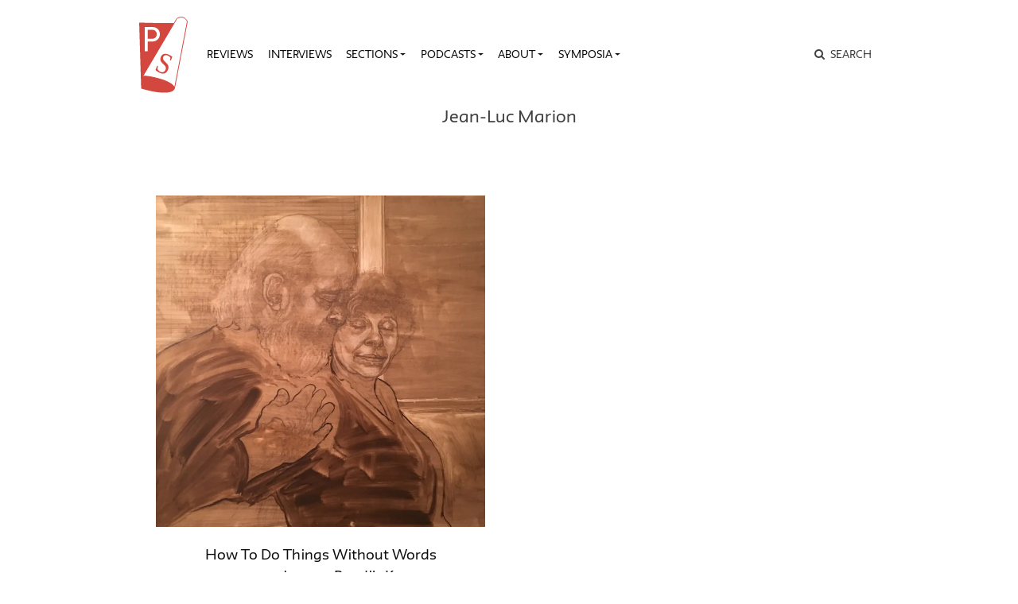

--- FILE ---
content_type: text/html; charset=UTF-8
request_url: https://publicseminar.org/names/jean-luc-marion/
body_size: 10916
content:

<!DOCTYPE html>
<html lang="en-US">
<head>
	<meta charset="UTF-8">
	<meta name="viewport" content="width=device-width,initial-scale=1,shrink-to-fit=no,user-scalable=no">
	<meta name="mobile-web-app-capable" content="yes">
	<meta name="apple-mobile-web-app-capable" content="yes">
	<meta name="apple-mobile-web-app-title" content="Public Seminar">
	<meta name="application-name" content="Public Seminar">
	
	<link rel="profile" href="http://gmpg.org/xfn/11">	
	<link rel="stylesheet" href="https://fonts.newschool.edu/fonts/fonts.css">

	<link rel="apple-touch-icon" sizes="180x180" href="/wp-content/themes/publicseminar/img/favicons/apple-touch-icon.png?v=GvmpA7dpxL">
	<link rel="icon" type="image/png" sizes="32x32" href="/wp-content/themes/publicseminar/img/favicons/favicon-32x32.png?v=GvmpA7dpxL">
	<link rel="icon" type="image/png" sizes="16x16" href="/wp-content/themes/publicseminar/img/favicons/favicon-16x16.png?v=GvmpA7dpxL">
	<link rel="manifest" href="/wp-content/themes/publicseminar/img/favicons/site.webmanifest?v=GvmpA7dpxL2">
	<link rel="mask-icon" href="/wp-content/themes/publicseminar/img/favicons/safari-pinned-tab.svg?v=GvmpA7dpxL" color="#e64c46">
	<link rel="shortcut icon" href="/wp-content/themes/publicseminar/img/favicons/favicon.ico?v=GvmpA7dpxL">	
	
	<meta name="msapplication-config" content="/wp-content/themes/publicseminar/img/favicons/browserconfig.xml?v=GvmpA7dpxL2">
	
	<meta name='robots' content='noindex, follow' />

	<!-- This site is optimized with the Yoast SEO plugin v26.6 - https://yoast.com/wordpress/plugins/seo/ -->
	<title>Jean-Luc Marion Archives - Public Seminar</title>
	<meta property="og:locale" content="en_US" />
	<meta property="og:type" content="article" />
	<meta property="og:title" content="Jean-Luc Marion Archives - Public Seminar" />
	<meta property="og:url" content="https://publicseminar.org/names/jean-luc-marion/" />
	<meta property="og:site_name" content="Public Seminar" />
	<meta property="og:image" content="https://i0.wp.com/publicseminar.org/wp-content/uploads/2019/05/public_seminar_preview_960x540.png?fit=960%2C540&ssl=1" />
	<meta property="og:image:width" content="960" />
	<meta property="og:image:height" content="540" />
	<meta property="og:image:type" content="image/png" />
	<meta name="twitter:card" content="summary_large_image" />
	<meta name="twitter:site" content="@PublicSeminar" />
	<script type="application/ld+json" class="yoast-schema-graph">{"@context":"https://schema.org","@graph":[{"@type":"CollectionPage","@id":"https://publicseminar.org/names/jean-luc-marion/","url":"https://publicseminar.org/names/jean-luc-marion/","name":"Jean-Luc Marion Archives - Public Seminar","isPartOf":{"@id":"https://publicseminar.org/#website"},"primaryImageOfPage":{"@id":"https://publicseminar.org/names/jean-luc-marion/#primaryimage"},"image":{"@id":"https://publicseminar.org/names/jean-luc-marion/#primaryimage"},"thumbnailUrl":"https://i0.wp.com/publicseminar.org/wp-content/uploads/2018/06/IMG_6258.jpg?fit=4032%2C3024&ssl=1","inLanguage":"en-US"},{"@type":"ImageObject","inLanguage":"en-US","@id":"https://publicseminar.org/names/jean-luc-marion/#primaryimage","url":"https://i0.wp.com/publicseminar.org/wp-content/uploads/2018/06/IMG_6258.jpg?fit=4032%2C3024&ssl=1","contentUrl":"https://i0.wp.com/publicseminar.org/wp-content/uploads/2018/06/IMG_6258.jpg?fit=4032%2C3024&ssl=1","width":4032,"height":3024,"caption":"Dave & Esther, unfinished work in progress, by Misty Morrison, 2018"},{"@type":"WebSite","@id":"https://publicseminar.org/#website","url":"https://publicseminar.org/","name":"Public Seminar","description":"A global intellectual commons","potentialAction":[{"@type":"SearchAction","target":{"@type":"EntryPoint","urlTemplate":"https://publicseminar.org/?s={search_term_string}"},"query-input":{"@type":"PropertyValueSpecification","valueRequired":true,"valueName":"search_term_string"}}],"inLanguage":"en-US"}]}</script>
	<!-- / Yoast SEO plugin. -->


<link rel='dns-prefetch' href='//www.googletagmanager.com' />
<link rel='dns-prefetch' href='//stats.wp.com' />
<link rel='dns-prefetch' href='//jetpack.wordpress.com' />
<link rel='dns-prefetch' href='//s0.wp.com' />
<link rel='dns-prefetch' href='//public-api.wordpress.com' />
<link rel='dns-prefetch' href='//0.gravatar.com' />
<link rel='dns-prefetch' href='//1.gravatar.com' />
<link rel='dns-prefetch' href='//2.gravatar.com' />
<link rel='dns-prefetch' href='//widgets.wp.com' />
<link rel='preconnect' href='//c0.wp.com' />
<link rel='preconnect' href='//i0.wp.com' />
<style id='wp-img-auto-sizes-contain-inline-css' type='text/css'>
img:is([sizes=auto i],[sizes^="auto," i]){contain-intrinsic-size:3000px 1500px}
/*# sourceURL=wp-img-auto-sizes-contain-inline-css */
</style>
<style id='wp-emoji-styles-inline-css' type='text/css'>

	img.wp-smiley, img.emoji {
		display: inline !important;
		border: none !important;
		box-shadow: none !important;
		height: 1em !important;
		width: 1em !important;
		margin: 0 0.07em !important;
		vertical-align: -0.1em !important;
		background: none !important;
		padding: 0 !important;
	}
/*# sourceURL=wp-emoji-styles-inline-css */
</style>
<style id='wp-block-library-inline-css' type='text/css'>
:root{--wp-block-synced-color:#7a00df;--wp-block-synced-color--rgb:122,0,223;--wp-bound-block-color:var(--wp-block-synced-color);--wp-editor-canvas-background:#ddd;--wp-admin-theme-color:#007cba;--wp-admin-theme-color--rgb:0,124,186;--wp-admin-theme-color-darker-10:#006ba1;--wp-admin-theme-color-darker-10--rgb:0,107,160.5;--wp-admin-theme-color-darker-20:#005a87;--wp-admin-theme-color-darker-20--rgb:0,90,135;--wp-admin-border-width-focus:2px}@media (min-resolution:192dpi){:root{--wp-admin-border-width-focus:1.5px}}.wp-element-button{cursor:pointer}:root .has-very-light-gray-background-color{background-color:#eee}:root .has-very-dark-gray-background-color{background-color:#313131}:root .has-very-light-gray-color{color:#eee}:root .has-very-dark-gray-color{color:#313131}:root .has-vivid-green-cyan-to-vivid-cyan-blue-gradient-background{background:linear-gradient(135deg,#00d084,#0693e3)}:root .has-purple-crush-gradient-background{background:linear-gradient(135deg,#34e2e4,#4721fb 50%,#ab1dfe)}:root .has-hazy-dawn-gradient-background{background:linear-gradient(135deg,#faaca8,#dad0ec)}:root .has-subdued-olive-gradient-background{background:linear-gradient(135deg,#fafae1,#67a671)}:root .has-atomic-cream-gradient-background{background:linear-gradient(135deg,#fdd79a,#004a59)}:root .has-nightshade-gradient-background{background:linear-gradient(135deg,#330968,#31cdcf)}:root .has-midnight-gradient-background{background:linear-gradient(135deg,#020381,#2874fc)}:root{--wp--preset--font-size--normal:16px;--wp--preset--font-size--huge:42px}.has-regular-font-size{font-size:1em}.has-larger-font-size{font-size:2.625em}.has-normal-font-size{font-size:var(--wp--preset--font-size--normal)}.has-huge-font-size{font-size:var(--wp--preset--font-size--huge)}.has-text-align-center{text-align:center}.has-text-align-left{text-align:left}.has-text-align-right{text-align:right}.has-fit-text{white-space:nowrap!important}#end-resizable-editor-section{display:none}.aligncenter{clear:both}.items-justified-left{justify-content:flex-start}.items-justified-center{justify-content:center}.items-justified-right{justify-content:flex-end}.items-justified-space-between{justify-content:space-between}.screen-reader-text{border:0;clip-path:inset(50%);height:1px;margin:-1px;overflow:hidden;padding:0;position:absolute;width:1px;word-wrap:normal!important}.screen-reader-text:focus{background-color:#ddd;clip-path:none;color:#444;display:block;font-size:1em;height:auto;left:5px;line-height:normal;padding:15px 23px 14px;text-decoration:none;top:5px;width:auto;z-index:100000}html :where(.has-border-color){border-style:solid}html :where([style*=border-top-color]){border-top-style:solid}html :where([style*=border-right-color]){border-right-style:solid}html :where([style*=border-bottom-color]){border-bottom-style:solid}html :where([style*=border-left-color]){border-left-style:solid}html :where([style*=border-width]){border-style:solid}html :where([style*=border-top-width]){border-top-style:solid}html :where([style*=border-right-width]){border-right-style:solid}html :where([style*=border-bottom-width]){border-bottom-style:solid}html :where([style*=border-left-width]){border-left-style:solid}html :where(img[class*=wp-image-]){height:auto;max-width:100%}:where(figure){margin:0 0 1em}html :where(.is-position-sticky){--wp-admin--admin-bar--position-offset:var(--wp-admin--admin-bar--height,0px)}@media screen and (max-width:600px){html :where(.is-position-sticky){--wp-admin--admin-bar--position-offset:0px}}

/*# sourceURL=wp-block-library-inline-css */
</style><style id='global-styles-inline-css' type='text/css'>
:root{--wp--preset--aspect-ratio--square: 1;--wp--preset--aspect-ratio--4-3: 4/3;--wp--preset--aspect-ratio--3-4: 3/4;--wp--preset--aspect-ratio--3-2: 3/2;--wp--preset--aspect-ratio--2-3: 2/3;--wp--preset--aspect-ratio--16-9: 16/9;--wp--preset--aspect-ratio--9-16: 9/16;--wp--preset--color--black: #000000;--wp--preset--color--cyan-bluish-gray: #abb8c3;--wp--preset--color--white: #FFF;--wp--preset--color--pale-pink: #f78da7;--wp--preset--color--vivid-red: #cf2e2e;--wp--preset--color--luminous-vivid-orange: #ff6900;--wp--preset--color--luminous-vivid-amber: #fcb900;--wp--preset--color--light-green-cyan: #7bdcb5;--wp--preset--color--vivid-green-cyan: #00d084;--wp--preset--color--pale-cyan-blue: #8ed1fc;--wp--preset--color--vivid-cyan-blue: #0693e3;--wp--preset--color--vivid-purple: #9b51e0;--wp--preset--color--primary: #17a2b8;--wp--preset--color--secondary: #7bdcb5;--wp--preset--color--dark-gray: #212529;--wp--preset--color--light-gray: #767676;--wp--preset--gradient--vivid-cyan-blue-to-vivid-purple: linear-gradient(135deg,rgb(6,147,227) 0%,rgb(155,81,224) 100%);--wp--preset--gradient--light-green-cyan-to-vivid-green-cyan: linear-gradient(135deg,rgb(122,220,180) 0%,rgb(0,208,130) 100%);--wp--preset--gradient--luminous-vivid-amber-to-luminous-vivid-orange: linear-gradient(135deg,rgb(252,185,0) 0%,rgb(255,105,0) 100%);--wp--preset--gradient--luminous-vivid-orange-to-vivid-red: linear-gradient(135deg,rgb(255,105,0) 0%,rgb(207,46,46) 100%);--wp--preset--gradient--very-light-gray-to-cyan-bluish-gray: linear-gradient(135deg,rgb(238,238,238) 0%,rgb(169,184,195) 100%);--wp--preset--gradient--cool-to-warm-spectrum: linear-gradient(135deg,rgb(74,234,220) 0%,rgb(151,120,209) 20%,rgb(207,42,186) 40%,rgb(238,44,130) 60%,rgb(251,105,98) 80%,rgb(254,248,76) 100%);--wp--preset--gradient--blush-light-purple: linear-gradient(135deg,rgb(255,206,236) 0%,rgb(152,150,240) 100%);--wp--preset--gradient--blush-bordeaux: linear-gradient(135deg,rgb(254,205,165) 0%,rgb(254,45,45) 50%,rgb(107,0,62) 100%);--wp--preset--gradient--luminous-dusk: linear-gradient(135deg,rgb(255,203,112) 0%,rgb(199,81,192) 50%,rgb(65,88,208) 100%);--wp--preset--gradient--pale-ocean: linear-gradient(135deg,rgb(255,245,203) 0%,rgb(182,227,212) 50%,rgb(51,167,181) 100%);--wp--preset--gradient--electric-grass: linear-gradient(135deg,rgb(202,248,128) 0%,rgb(113,206,126) 100%);--wp--preset--gradient--midnight: linear-gradient(135deg,rgb(2,3,129) 0%,rgb(40,116,252) 100%);--wp--preset--font-size--small: 12px;--wp--preset--font-size--medium: 20px;--wp--preset--font-size--large: 24px;--wp--preset--font-size--x-large: 42px;--wp--preset--font-size--normal: 16px;--wp--preset--font-size--huge: 36px;--wp--preset--spacing--20: 0.44rem;--wp--preset--spacing--30: 0.67rem;--wp--preset--spacing--40: 1rem;--wp--preset--spacing--50: 1.5rem;--wp--preset--spacing--60: 2.25rem;--wp--preset--spacing--70: 3.38rem;--wp--preset--spacing--80: 5.06rem;--wp--preset--shadow--natural: 6px 6px 9px rgba(0, 0, 0, 0.2);--wp--preset--shadow--deep: 12px 12px 50px rgba(0, 0, 0, 0.4);--wp--preset--shadow--sharp: 6px 6px 0px rgba(0, 0, 0, 0.2);--wp--preset--shadow--outlined: 6px 6px 0px -3px rgb(255, 255, 255), 6px 6px rgb(0, 0, 0);--wp--preset--shadow--crisp: 6px 6px 0px rgb(0, 0, 0);}:where(.is-layout-flex){gap: 0.5em;}:where(.is-layout-grid){gap: 0.5em;}body .is-layout-flex{display: flex;}.is-layout-flex{flex-wrap: wrap;align-items: center;}.is-layout-flex > :is(*, div){margin: 0;}body .is-layout-grid{display: grid;}.is-layout-grid > :is(*, div){margin: 0;}:where(.wp-block-columns.is-layout-flex){gap: 2em;}:where(.wp-block-columns.is-layout-grid){gap: 2em;}:where(.wp-block-post-template.is-layout-flex){gap: 1.25em;}:where(.wp-block-post-template.is-layout-grid){gap: 1.25em;}.has-black-color{color: var(--wp--preset--color--black) !important;}.has-cyan-bluish-gray-color{color: var(--wp--preset--color--cyan-bluish-gray) !important;}.has-white-color{color: var(--wp--preset--color--white) !important;}.has-pale-pink-color{color: var(--wp--preset--color--pale-pink) !important;}.has-vivid-red-color{color: var(--wp--preset--color--vivid-red) !important;}.has-luminous-vivid-orange-color{color: var(--wp--preset--color--luminous-vivid-orange) !important;}.has-luminous-vivid-amber-color{color: var(--wp--preset--color--luminous-vivid-amber) !important;}.has-light-green-cyan-color{color: var(--wp--preset--color--light-green-cyan) !important;}.has-vivid-green-cyan-color{color: var(--wp--preset--color--vivid-green-cyan) !important;}.has-pale-cyan-blue-color{color: var(--wp--preset--color--pale-cyan-blue) !important;}.has-vivid-cyan-blue-color{color: var(--wp--preset--color--vivid-cyan-blue) !important;}.has-vivid-purple-color{color: var(--wp--preset--color--vivid-purple) !important;}.has-black-background-color{background-color: var(--wp--preset--color--black) !important;}.has-cyan-bluish-gray-background-color{background-color: var(--wp--preset--color--cyan-bluish-gray) !important;}.has-white-background-color{background-color: var(--wp--preset--color--white) !important;}.has-pale-pink-background-color{background-color: var(--wp--preset--color--pale-pink) !important;}.has-vivid-red-background-color{background-color: var(--wp--preset--color--vivid-red) !important;}.has-luminous-vivid-orange-background-color{background-color: var(--wp--preset--color--luminous-vivid-orange) !important;}.has-luminous-vivid-amber-background-color{background-color: var(--wp--preset--color--luminous-vivid-amber) !important;}.has-light-green-cyan-background-color{background-color: var(--wp--preset--color--light-green-cyan) !important;}.has-vivid-green-cyan-background-color{background-color: var(--wp--preset--color--vivid-green-cyan) !important;}.has-pale-cyan-blue-background-color{background-color: var(--wp--preset--color--pale-cyan-blue) !important;}.has-vivid-cyan-blue-background-color{background-color: var(--wp--preset--color--vivid-cyan-blue) !important;}.has-vivid-purple-background-color{background-color: var(--wp--preset--color--vivid-purple) !important;}.has-black-border-color{border-color: var(--wp--preset--color--black) !important;}.has-cyan-bluish-gray-border-color{border-color: var(--wp--preset--color--cyan-bluish-gray) !important;}.has-white-border-color{border-color: var(--wp--preset--color--white) !important;}.has-pale-pink-border-color{border-color: var(--wp--preset--color--pale-pink) !important;}.has-vivid-red-border-color{border-color: var(--wp--preset--color--vivid-red) !important;}.has-luminous-vivid-orange-border-color{border-color: var(--wp--preset--color--luminous-vivid-orange) !important;}.has-luminous-vivid-amber-border-color{border-color: var(--wp--preset--color--luminous-vivid-amber) !important;}.has-light-green-cyan-border-color{border-color: var(--wp--preset--color--light-green-cyan) !important;}.has-vivid-green-cyan-border-color{border-color: var(--wp--preset--color--vivid-green-cyan) !important;}.has-pale-cyan-blue-border-color{border-color: var(--wp--preset--color--pale-cyan-blue) !important;}.has-vivid-cyan-blue-border-color{border-color: var(--wp--preset--color--vivid-cyan-blue) !important;}.has-vivid-purple-border-color{border-color: var(--wp--preset--color--vivid-purple) !important;}.has-vivid-cyan-blue-to-vivid-purple-gradient-background{background: var(--wp--preset--gradient--vivid-cyan-blue-to-vivid-purple) !important;}.has-light-green-cyan-to-vivid-green-cyan-gradient-background{background: var(--wp--preset--gradient--light-green-cyan-to-vivid-green-cyan) !important;}.has-luminous-vivid-amber-to-luminous-vivid-orange-gradient-background{background: var(--wp--preset--gradient--luminous-vivid-amber-to-luminous-vivid-orange) !important;}.has-luminous-vivid-orange-to-vivid-red-gradient-background{background: var(--wp--preset--gradient--luminous-vivid-orange-to-vivid-red) !important;}.has-very-light-gray-to-cyan-bluish-gray-gradient-background{background: var(--wp--preset--gradient--very-light-gray-to-cyan-bluish-gray) !important;}.has-cool-to-warm-spectrum-gradient-background{background: var(--wp--preset--gradient--cool-to-warm-spectrum) !important;}.has-blush-light-purple-gradient-background{background: var(--wp--preset--gradient--blush-light-purple) !important;}.has-blush-bordeaux-gradient-background{background: var(--wp--preset--gradient--blush-bordeaux) !important;}.has-luminous-dusk-gradient-background{background: var(--wp--preset--gradient--luminous-dusk) !important;}.has-pale-ocean-gradient-background{background: var(--wp--preset--gradient--pale-ocean) !important;}.has-electric-grass-gradient-background{background: var(--wp--preset--gradient--electric-grass) !important;}.has-midnight-gradient-background{background: var(--wp--preset--gradient--midnight) !important;}.has-small-font-size{font-size: var(--wp--preset--font-size--small) !important;}.has-medium-font-size{font-size: var(--wp--preset--font-size--medium) !important;}.has-large-font-size{font-size: var(--wp--preset--font-size--large) !important;}.has-x-large-font-size{font-size: var(--wp--preset--font-size--x-large) !important;}
/*# sourceURL=global-styles-inline-css */
</style>

<style id='classic-theme-styles-inline-css' type='text/css'>
/*! This file is auto-generated */
.wp-block-button__link{color:#fff;background-color:#32373c;border-radius:9999px;box-shadow:none;text-decoration:none;padding:calc(.667em + 2px) calc(1.333em + 2px);font-size:1.125em}.wp-block-file__button{background:#32373c;color:#fff;text-decoration:none}
/*# sourceURL=/wp-includes/css/classic-themes.min.css */
</style>
<link rel='stylesheet' id='jetpack_likes-css' href='https://c0.wp.com/p/jetpack/15.3.1/modules/likes/style.css' type='text/css' media='all' />
<link rel='stylesheet' id='searchwp-live-search-css' href='https://publicseminar.org/wp-content/plugins/searchwp-live-ajax-search/assets/styles/style.min.css?ver=1.8.7' type='text/css' media='all' />
<style id='searchwp-live-search-inline-css' type='text/css'>
.searchwp-live-search-result .searchwp-live-search-result--title a {
  font-size: 16px;
}
.searchwp-live-search-result .searchwp-live-search-result--price {
  font-size: 14px;
}
.searchwp-live-search-result .searchwp-live-search-result--add-to-cart .button {
  font-size: 14px;
}

/*# sourceURL=searchwp-live-search-inline-css */
</style>
<link rel='stylesheet' id='theme-css-css' href='https://publicseminar.org/wp-content/themes/publicseminar/assets/ps-redesign-bundle.css' type='text/css' media='all' />
<script type="text/javascript" src="https://publicseminar.org/wp-content/themes/publicseminar/js/lib/jquery.min.js?ver=3.3.1" id="jquery-js"></script>

<!-- Google tag (gtag.js) snippet added by Site Kit -->
<!-- Google Analytics snippet added by Site Kit -->
<script type="text/javascript" src="https://www.googletagmanager.com/gtag/js?id=GT-PL3D84TW" id="google_gtagjs-js" async></script>
<script type="text/javascript" id="google_gtagjs-js-after">
/* <![CDATA[ */
window.dataLayer = window.dataLayer || [];function gtag(){dataLayer.push(arguments);}
gtag("set","linker",{"domains":["publicseminar.org"]});
gtag("js", new Date());
gtag("set", "developer_id.dZTNiMT", true);
gtag("config", "GT-PL3D84TW");
//# sourceURL=google_gtagjs-js-after
/* ]]> */
</script>
<link rel="https://api.w.org/" href="https://publicseminar.org/wp-json/" /><link rel="alternate" title="JSON" type="application/json" href="https://publicseminar.org/wp-json/wp/v2/names/5904" /><meta name="generator" content="Site Kit by Google 1.168.0" />	<style>img#wpstats{display:none}</style>
		</head>

<body class="archive tax-names term-jean-luc-marion term-5904 wp-embed-responsive wp-theme-probd wp-child-theme-publicseminar global-background group-blog hfeed" style="background-image: url()">

<img src="" class="alt-background-image">

<div class="site" id="page">

	<!-- The Navbar Area -->
	<div id="wrapper-navbar" itemscope itemtype="http://schema.org/WebSite">

		<a class="skip-link sr-only sr-only-focusable" href="#content">
			Skip to content		</a>

		<nav class="navbar navbar-expand-lg">
			
			<div class="container">

				<!-- Site title as branding in the menu -->
				<!-- removed blog info name but logo remains -->
				<span class="site-branding navbar-brand" id="site-title">
					<a rel="home" href="https://publicseminar.org/" title="Public Seminar" itemprop="url">
											</a>
				</span>

				<button class="navbar-toggler" type="button" data-toggle="collapse" data-target="#navbarNavDropdown" aria-controls="navbarNavDropdown" aria-expanded="false" aria-label="Toggle navigation">
					<span class="navbar-toggler-icon"></span>
				</button>

				<!-- The WordPress Menu goes here -->
				<div id="navbarNavDropdown" class="navbar-collapse collapse" style="">
					<div class="menu-main-menu-v2-container"><ul id="main-menu" class="navbar-nav"><li itemscope="itemscope" itemtype="https://www.schema.org/SiteNavigationElement" id="menu-item-75789" class="menu-item menu-item-type-taxonomy menu-item-object-category menu-item-75789 nav-item"><a title="Reviews" href="https://publicseminar.org/category/art/reviews/" class="nav-link">Reviews</a></li>
<li itemscope="itemscope" itemtype="https://www.schema.org/SiteNavigationElement" id="menu-item-75790" class="menu-item menu-item-type-taxonomy menu-item-object-category menu-item-75790 nav-item"><a title="Interviews" href="https://publicseminar.org/category/from-the-editors/interviews/" class="nav-link">Interviews</a></li>
<li itemscope="itemscope" itemtype="https://www.schema.org/SiteNavigationElement" id="menu-item-63497" class="menu-item menu-item-type-post_type menu-item-object-page current_page_parent menu-item-has-children dropdown menu-item-63497 nav-item"><a title="Sections" href="#" data-toggle="dropdown" aria-haspopup="true" aria-expanded="false" class="dropdown-toggle nav-link" id="menu-item-dropdown-63497">Sections</a>
<ul class="dropdown-menu" aria-labelledby="menu-item-dropdown-63497" role="menu">
	<li itemscope="itemscope" itemtype="https://www.schema.org/SiteNavigationElement" id="menu-item-66515" class="menu-item menu-item-type-taxonomy menu-item-object-category menu-item-66515 nav-item"><a title="The Arts" href="https://publicseminar.org/category/art/" class="dropdown-item">The Arts</a></li>
	<li itemscope="itemscope" itemtype="https://www.schema.org/SiteNavigationElement" id="menu-item-63512" class="menu-item menu-item-type-taxonomy menu-item-object-category menu-item-63512 nav-item"><a title="Economy" href="https://publicseminar.org/category/economy/" class="dropdown-item">Economy</a></li>
	<li itemscope="itemscope" itemtype="https://www.schema.org/SiteNavigationElement" id="menu-item-63503" class="menu-item menu-item-type-taxonomy menu-item-object-category menu-item-63503 nav-item"><a title="Education" href="https://publicseminar.org/category/ps-education/" class="dropdown-item">Education</a></li>
	<li itemscope="itemscope" itemtype="https://www.schema.org/SiteNavigationElement" id="menu-item-75791" class="menu-item menu-item-type-taxonomy menu-item-object-category menu-item-75791 nav-item"><a title="Habitats" href="https://publicseminar.org/category/habitats/" class="dropdown-item">Habitats</a></li>
	<li itemscope="itemscope" itemtype="https://www.schema.org/SiteNavigationElement" id="menu-item-63510" class="menu-item menu-item-type-taxonomy menu-item-object-category menu-item-63510 nav-item"><a title="History" href="https://publicseminar.org/category/history/" class="dropdown-item">History</a></li>
	<li itemscope="itemscope" itemtype="https://www.schema.org/SiteNavigationElement" id="menu-item-63513" class="menu-item menu-item-type-taxonomy menu-item-object-category menu-item-63513 nav-item"><a title="Migration" href="https://publicseminar.org/category/habitats/migration/" class="dropdown-item">Migration</a></li>
	<li itemscope="itemscope" itemtype="https://www.schema.org/SiteNavigationElement" id="menu-item-66511" class="menu-item menu-item-type-taxonomy menu-item-object-category menu-item-66511 nav-item"><a title="Philosophy" href="https://publicseminar.org/category/philosophy/" class="dropdown-item">Philosophy</a></li>
	<li itemscope="itemscope" itemtype="https://www.schema.org/SiteNavigationElement" id="menu-item-63502" class="menu-item menu-item-type-taxonomy menu-item-object-category menu-item-63502 nav-item"><a title="Politics" href="https://publicseminar.org/category/politics/" class="dropdown-item">Politics</a></li>
	<li itemscope="itemscope" itemtype="https://www.schema.org/SiteNavigationElement" id="menu-item-66509" class="menu-item menu-item-type-taxonomy menu-item-object-category menu-item-66509 nav-item"><a title="Race" href="https://publicseminar.org/category/ps-race/" class="dropdown-item">Race</a></li>
	<li itemscope="itemscope" itemtype="https://www.schema.org/SiteNavigationElement" id="menu-item-63511" class="menu-item menu-item-type-taxonomy menu-item-object-category menu-item-63511 nav-item"><a title="Sex &amp; Gender" href="https://publicseminar.org/category/sex-gender/" class="dropdown-item">Sex &amp; Gender</a></li>
	<li itemscope="itemscope" itemtype="https://www.schema.org/SiteNavigationElement" id="menu-item-63514" class="menu-item menu-item-type-taxonomy menu-item-object-category menu-item-63514 nav-item"><a title="Science &amp; Technology" href="https://publicseminar.org/category/science-technology/" class="dropdown-item">Science &amp; Technology</a></li>
</ul>
</li>
<li itemscope="itemscope" itemtype="https://www.schema.org/SiteNavigationElement" id="menu-item-63501" class="menu-item menu-item-type-taxonomy menu-item-object-category menu-item-has-children dropdown menu-item-63501 nav-item"><a title="Podcasts" href="#" data-toggle="dropdown" aria-haspopup="true" aria-expanded="false" class="dropdown-toggle nav-link" id="menu-item-dropdown-63501">Podcasts</a>
<ul class="dropdown-menu" aria-labelledby="menu-item-dropdown-63501" role="menu">
	<li itemscope="itemscope" itemtype="https://www.schema.org/SiteNavigationElement" id="menu-item-75792" class="menu-item menu-item-type-taxonomy menu-item-object-category menu-item-75792 nav-item"><a title="Exiles on 12th Street" href="https://publicseminar.org/category/multi-media/podcast/exiles-on-12th-street/" class="dropdown-item">Exiles on 12th Street</a></li>
	<li itemscope="itemscope" itemtype="https://www.schema.org/SiteNavigationElement" id="menu-item-63515" class="menu-item menu-item-type-taxonomy menu-item-object-category menu-item-63515 nav-item"><a title="Multi-Verse" href="https://publicseminar.org/category/multi-media/podcast/multi-verse-podcast/" class="dropdown-item">Multi-Verse</a></li>
	<li itemscope="itemscope" itemtype="https://www.schema.org/SiteNavigationElement" id="menu-item-75214" class="menu-item menu-item-type-taxonomy menu-item-object-category menu-item-75214 nav-item"><a title="The Ostriches" href="https://publicseminar.org/category/multi-media/podcast/the-ostriches/" class="dropdown-item">The Ostriches</a></li>
	<li itemscope="itemscope" itemtype="https://www.schema.org/SiteNavigationElement" id="menu-item-63516" class="menu-item menu-item-type-taxonomy menu-item-object-category menu-item-63516 nav-item"><a title="Past Present" href="https://publicseminar.org/category/multi-media/podcast/past-and-present-podcast/" class="dropdown-item">Past Present</a></li>
	<li itemscope="itemscope" itemtype="https://www.schema.org/SiteNavigationElement" id="menu-item-63517" class="menu-item menu-item-type-taxonomy menu-item-object-category menu-item-63517 nav-item"><a title="Unproductive Labor" href="https://publicseminar.org/category/multi-media/podcast/unproductive-labor/" class="dropdown-item">Unproductive Labor</a></li>
	<li itemscope="itemscope" itemtype="https://www.schema.org/SiteNavigationElement" id="menu-item-63518" class="menu-item menu-item-type-taxonomy menu-item-object-category menu-item-63518 nav-item"><a title="Why Now?" href="https://publicseminar.org/category/multi-media/podcast/why-now/" class="dropdown-item">Why Now?</a></li>
</ul>
</li>
<li itemscope="itemscope" itemtype="https://www.schema.org/SiteNavigationElement" id="menu-item-63506" class="menu-item menu-item-type-post_type menu-item-object-page menu-item-has-children dropdown menu-item-63506 nav-item"><a title="About" href="#" data-toggle="dropdown" aria-haspopup="true" aria-expanded="false" class="dropdown-toggle nav-link" id="menu-item-dropdown-63506">About</a>
<ul class="dropdown-menu" aria-labelledby="menu-item-dropdown-63506" role="menu">
	<li itemscope="itemscope" itemtype="https://www.schema.org/SiteNavigationElement" id="menu-item-63507" class="menu-item menu-item-type-post_type menu-item-object-page menu-item-63507 nav-item"><a title="About" href="https://publicseminar.org/about/" class="dropdown-item">About</a></li>
	<li itemscope="itemscope" itemtype="https://www.schema.org/SiteNavigationElement" id="menu-item-63499" class="menu-item menu-item-type-post_type menu-item-object-page menu-item-63499 nav-item"><a title="Submissions" href="https://publicseminar.org/about/submit/" class="dropdown-item">Submissions</a></li>
	<li itemscope="itemscope" itemtype="https://www.schema.org/SiteNavigationElement" id="menu-item-63498" class="menu-item menu-item-type-post_type menu-item-object-page menu-item-63498 nav-item"><a title="Our Team" href="https://publicseminar.org/about/authors/" class="dropdown-item">Our Team</a></li>
	<li itemscope="itemscope" itemtype="https://www.schema.org/SiteNavigationElement" id="menu-item-63500" class="menu-item menu-item-type-post_type menu-item-object-page menu-item-63500 nav-item"><a title="Donate" href="https://publicseminar.org/donate-2/" class="dropdown-item">Donate</a></li>
	<li itemscope="itemscope" itemtype="https://www.schema.org/SiteNavigationElement" id="menu-item-63508" class="menu-item menu-item-type-custom menu-item-object-custom menu-item-63508 nav-item"><a title="Issues Archive" href="/issues/" class="dropdown-item">Issues Archive</a></li>
</ul>
</li>
<li itemscope="itemscope" itemtype="https://www.schema.org/SiteNavigationElement" id="menu-item-75811" class="menu-item menu-item-type-taxonomy menu-item-object-category menu-item-has-children dropdown menu-item-75811 nav-item"><a title="Symposia" href="#" data-toggle="dropdown" aria-haspopup="true" aria-expanded="false" class="dropdown-toggle nav-link" id="menu-item-dropdown-75811">Symposia</a>
<ul class="dropdown-menu" aria-labelledby="menu-item-dropdown-75811" role="menu">
	<li itemscope="itemscope" itemtype="https://www.schema.org/SiteNavigationElement" id="menu-item-75820" class="menu-item menu-item-type-taxonomy menu-item-object-category menu-item-75820 nav-item"><a title="The Anti-Immigrant Election" href="https://publicseminar.org/category/symposia/anti-immigrant-election/" class="dropdown-item">The Anti-Immigrant Election</a></li>
	<li itemscope="itemscope" itemtype="https://www.schema.org/SiteNavigationElement" id="menu-item-75815" class="menu-item menu-item-type-taxonomy menu-item-object-category menu-item-75815 nav-item"><a title="The Mysteries of Taylor Swift" href="https://publicseminar.org/category/symposia/mysteries-of-taylor-swift/" class="dropdown-item">The Mysteries of Taylor Swift</a></li>
	<li itemscope="itemscope" itemtype="https://www.schema.org/SiteNavigationElement" id="menu-item-75816" class="menu-item menu-item-type-taxonomy menu-item-object-category menu-item-75816 nav-item"><a title="Rats: A Cautionary Tail" href="https://publicseminar.org/category/symposia/rats/" class="dropdown-item">Rats: A Cautionary Tail</a></li>
	<li itemscope="itemscope" itemtype="https://www.schema.org/SiteNavigationElement" id="menu-item-75822" class="menu-item menu-item-type-taxonomy menu-item-object-category menu-item-75822 nav-item"><a title="Teaching While Black" href="https://publicseminar.org/category/symposia/teaching-while-black/" class="dropdown-item">Teaching While Black</a></li>
	<li itemscope="itemscope" itemtype="https://www.schema.org/SiteNavigationElement" id="menu-item-75819" class="menu-item menu-item-type-taxonomy menu-item-object-category menu-item-75819 nav-item"><a title="Authority and Freedom: A Defense of the Arts" href="https://publicseminar.org/category/symposia/authority-and-freedom-a-defense-of-the-arts/" class="dropdown-item">Authority and Freedom: A Defense of the Arts</a></li>
	<li itemscope="itemscope" itemtype="https://www.schema.org/SiteNavigationElement" id="menu-item-75821" class="menu-item menu-item-type-taxonomy menu-item-object-category menu-item-75821 nav-item"><a title="Constitutional Politics" href="https://publicseminar.org/category/symposia/constitutional-politics/" class="dropdown-item">Constitutional Politics</a></li>
	<li itemscope="itemscope" itemtype="https://www.schema.org/SiteNavigationElement" id="menu-item-75817" class="menu-item menu-item-type-taxonomy menu-item-object-category menu-item-75817 nav-item"><a title="Symposium on Love" href="https://publicseminar.org/category/symposia/symposium-on-love/" class="dropdown-item">Symposium on Love</a></li>
	<li itemscope="itemscope" itemtype="https://www.schema.org/SiteNavigationElement" id="menu-item-75818" class="menu-item menu-item-type-taxonomy menu-item-object-category menu-item-75818 nav-item"><a title="The Left and the Crisis of Democracy" href="https://publicseminar.org/category/symposia/the-left-and-the-crisis-of-democracya-symposium/" class="dropdown-item">The Left and the Crisis of Democracy</a></li>
</ul>
</li>
</ul></div>
					<div class="d-block d-lg-none mobile-nav-items">
						<div class="menu-item nav-item">
							
						</div>
						<!-- <div class="menu-item nav-item">
							<a class="nav-link" href="/search" title="Search">Search</a>
						</div> -->
						<div class="d-inline-block menu-item nav-item mini-search">						
							<div class="nav-link mini-search-toggle" href="/search/">
								<i class="fa fa-search search-icon"></i> 
								<label for="s" class="mb-0">Search</label>
							</div>	
							<div class="nav-link mini-search-form">
								
<form class="d-flex align-items-center search-form" method="get" id="searchform" action="https://publicseminar.org/" role="search">

	<label class="sr-only" for="s">Search</label>

	<i class="fa fa-search search-icon"></i>

	<div class="input-group">

		<input class="field form-control flex-grow-1 search-input" id="s" name="s" data-swplive="true" data-swpengine="default" data-swpconfig="default" type="text" autocomplete="off" value="" maxlength="50" 
		
		required>

		<!-- <span class="input-group-append">
			<input class="submit btn btn-info" id="searchsubmit" name="submit" type="submit"
			value="Search">
		</span> -->

	</div><!-- .input-group -->

	<i class="fa fa-close search-clear-icon"></i>

</form>							</div>										
						</div>
					</div>
				</div>

				<div class="d-none d-lg-block secondary-menu more-menu-toggler text-left">
					<div class="d-inline-block menu-item nav-item">
						
					</div>
				</div>

				<div class="secondary-menu d-none d-lg-block">
					<div class="d-inline-block menu-item nav-item mini-search">						
						<div class="nav-link mini-search-toggle" href="/search/">
							<i class="fa fa-search search-icon"></i> 
							<label for="s" class="mb-0">Search</label>
						</div>	
						<div class="mini-search-form">
							
<form class="d-flex align-items-center search-form" method="get" id="searchform" action="https://publicseminar.org/" role="search">

	<label class="sr-only" for="s">Search</label>

	<i class="fa fa-search search-icon"></i>

	<div class="input-group">

		<input class="field form-control flex-grow-1 search-input" id="s" name="s" data-swplive="true" data-swpengine="default" data-swpconfig="default" type="text" autocomplete="off" value="" maxlength="50" 
		
		required>

		<!-- <span class="input-group-append">
			<input class="submit btn btn-info" id="searchsubmit" name="submit" type="submit"
			value="Search">
		</span> -->

	</div><!-- .input-group -->

	<i class="fa fa-close search-clear-icon"></i>

</form>						</div>										
					</div>
				</div>

				<!-- <div class="d-block d-lg-none secondary-menu">
					<div class="d-inline-block menu-item nav-item">
						<a class="nav-link" href="#">More</a>
					</div>
				</div> -->


			</div><!-- .container -->

		</nav><!-- .site-navigation -->
			
		

	</div><!-- #wrapper-navbar end -->

<div class="wrapper" id="archive-wrapper">

	<div class="container" id="content" tabindex="-1">

		<div class="row">

			<div class="col-md-12 content-area"
				id="primary">

				<main class="site-main" id="main">

					
						<header class="page-header contained-content">
							<h1 class="page-title text-center">Jean-Luc Marion</h1>						</header><!-- .page-header -->

						<div class="load-more text-center grid-container">
							<!-- Start the Loop -->
							
<article class="post-listing grid-item">
    <div class="post-24543 post type-post status-publish format-standard has-post-thumbnail hentry category-feature names-charles-larmore names-emma-gonzalez names-jean-luc-marion names-max-picard names-socrates names-soren-kierkegaard names-thomas-hobbes topics-accountability topics-ethics topics-integrity topics-silence topics-the-self" id="post-24543">
        <div class="entry-title-post-archive"><a href="https://publicseminar.org/2018/06/how-to-do-things-without-words/"><img src="https://i0.wp.com/publicseminar.org/wp-content/uploads/2018/06/IMG_6258.jpg?fit=1024%2C768&ssl=1" alt="Post image"></a></div>
                    <a class="cat-tag" href=""></a>
                <div class="entry-title"><a href="https://publicseminar.org/2018/06/how-to-do-things-without-words/">How To Do Things Without Words</a></div>
        <div class="entry-meta"><span class="posted-on"> <a href="https://publicseminar.org/2018/06/how-to-do-things-without-words/" rel="bookmark"><time class="entry-date published updated" datetime="2018-06-28T13:59:07-04:00">June 28, 2018</time></a></span><span class="byline"><a href="https://publicseminar.org/author/jbendik/" title="Posts by Jeremy Bendik-Keymer" class="author url fn" rel="author">Jeremy Bendik-Keymer</a></span></div>
    </div>
</article>
													</div>

						
					<div class="post-pagination d-flex justify-content-center  mt-4">
						<!-- The pagination component -->
											</div>

				</main><!-- #main -->
				
			</div><!-- .col -->

			<!-- right sidebar -->
			
		</div> <!-- .row -->

	</div><!-- Container end -->

</div><!-- Wrapper end -->

	

	

	<!-- The Footer Top Full-width Widget Area -->

	<div class="footer-wrapper widget-wrapper">
		<div class="container" tabindex="-1">

			<hr />

			<div class="row">

				<div id="block-8" class="footer-widget mb-4 widget_block widget-count-3 col-md-4"><div class="wp-widget-group__inner-blocks"><div class="widget_text widget widget_custom_html"><div class="textwidget custom-html-widget"><img 
0	alt="The New School" 
  style="width:110px; margin: 6px 0 16px -3px;"
	src="/wp-content/uploads/2019/05/new_school_logo_2x.png">

<p>
<em>Public Seminar</em> is a journal of ideas and debate published by the Public Seminar Publishing Initiative at The New School. Our free, nonprofit publication is made possible by the support of The New School and the generosity of our readers. 
</p>
</div></div></div></div><div id="text-24" class="footer-widget mb-4 widget_text widget-count-3 col-md-4"><h3 class="widget-title">Newsletter</h3>			<div class="textwidget"><p><span style="font-weight: 400;">Sign up for our weekly newsletter to receive selections from new issues of </span><i><span style="font-weight: 400;">Public Seminar</span></i><span style="font-weight: 400;">.</span><br />
<iframe loading="lazy" style="border: 1px solid #EEE; background: white;" src="https://publicseminar.substack.com/embed" frameborder="0" scrolling="no"></iframe></p>
</div>
		</div><div id="custom_html-2" class="widget_text footer-widget mb-4 widget_custom_html widget-count-3 col-md-4"><h3 class="widget-title">Connect With Us</h3><div class="textwidget custom-html-widget"><a href="https://www.instagram.com/publicseminar/">
	<i class="fa fa-instagram"></i>
	Instagram
</a>
<br />
<a href="https://bsky.app/profile/publicseminar.bsky.social/">
	<i class="fa fa-bluesky"></i>
	Bluesky
</a>
<br />
<a href="https://www.facebook.com/publicseminar/">
	<i class="fa fa-facebook"></i>
	Facebook
</a>
<br />
<a href="https://twitter.com/PublicSeminar">
	<i class="fa fa-twitter"></i>
	Twitter
</a>
</div></div>
			</div><!-- .row -->

		</div><!-- .container end -->

	</div><!-- #wrapper-footer-full -->


	<div class="footer-wrapper text-center mb-3">

		<div class="container">
			
			<hr />

			<div class="row">

				<div class="col-md-12">

					<footer class="site-footer" id="colophon">
						
						<div class="site-info small">
							
							Copyright &copy; 2014–2026 The Editorial Board of Public Seminar, All Rights Reserved.

						</div><!-- .site-info -->

					</footer><!-- #colophon -->

				</div><!-- .col -->

			</div><!-- .row -->

		</div><!-- container end -->

	</div><!-- .wrapper -->

</div><!-- .site -->

<script type="speculationrules">
{"prefetch":[{"source":"document","where":{"and":[{"href_matches":"/*"},{"not":{"href_matches":["/wp-*.php","/wp-admin/*","/wp-content/uploads/*","/wp-content/*","/wp-content/plugins/*","/wp-content/themes/publicseminar/*","/wp-content/themes/probd/*","/*\\?(.+)"]}},{"not":{"selector_matches":"a[rel~=\"nofollow\"]"}},{"not":{"selector_matches":".no-prefetch, .no-prefetch a"}}]},"eagerness":"conservative"}]}
</script>
        <style>
            .searchwp-live-search-results {
                opacity: 0;
                transition: opacity .25s ease-in-out;
                -moz-transition: opacity .25s ease-in-out;
                -webkit-transition: opacity .25s ease-in-out;
                height: 0;
                overflow: hidden;
                z-index: 9999995; /* Exceed SearchWP Modal Search Form overlay. */
                position: absolute;
                display: none;
            }

            .searchwp-live-search-results-showing {
                display: block;
                opacity: 1;
                height: auto;
                overflow: auto;
            }

            .searchwp-live-search-no-results {
                padding: 3em 2em 0;
                text-align: center;
            }

            .searchwp-live-search-no-min-chars:after {
                content: "Continue typing";
                display: block;
                text-align: center;
                padding: 2em 2em 0;
            }
        </style>
                <script>
            var _SEARCHWP_LIVE_AJAX_SEARCH_BLOCKS = true;
            var _SEARCHWP_LIVE_AJAX_SEARCH_ENGINE = 'default';
            var _SEARCHWP_LIVE_AJAX_SEARCH_CONFIG = 'default';
        </script>
        <script type="text/javascript" id="swp-live-search-client-js-extra">
/* <![CDATA[ */
var searchwp_live_search_params = [];
searchwp_live_search_params = {"ajaxurl":"https:\/\/publicseminar.org\/wp-admin\/admin-ajax.php","origin_id":5904,"config":{"default":{"engine":"default","input":{"min_chars":3},"results":{"position":"bottom","width":"auto","offset":{"x":-4,"y":4}}}},"msg_no_config_found":"No valid SearchWP Live Search configuration found!","aria_instructions":"When autocomplete results are available use up and down arrows to review and enter to go to the desired page. Touch device users, explore by touch or with swipe gestures."};;
//# sourceURL=swp-live-search-client-js-extra
/* ]]> */
</script>
<script type="text/javascript" src="https://publicseminar.org/wp-content/plugins/searchwp-live-ajax-search/assets/javascript/dist/script.min.js?ver=1.8.7" id="swp-live-search-client-js"></script>
<script type="text/javascript" src="https://publicseminar.org/wp-content/themes/publicseminar/js/lib/bootstrap.min.js" id="bootstrap-js-js"></script>
<script type="text/javascript" src="https://publicseminar.org/wp-content/themes/publicseminar/js/lib/popper.min.js" id="popper-js-js"></script>
<script type="text/javascript" id="theme-js-js-extra">
/* <![CDATA[ */
var wp_params = {"ajaxurl":"https://publicseminar.org/wp-admin/admin-ajax.php","posts":"{\"names\":\"jean-luc-marion\",\"error\":\"\",\"m\":\"\",\"p\":0,\"post_parent\":\"\",\"subpost\":\"\",\"subpost_id\":\"\",\"attachment\":\"\",\"attachment_id\":0,\"name\":\"\",\"pagename\":\"\",\"page_id\":0,\"second\":\"\",\"minute\":\"\",\"hour\":\"\",\"day\":0,\"monthnum\":0,\"year\":0,\"w\":0,\"category_name\":\"\",\"tag\":\"\",\"cat\":\"\",\"tag_id\":\"\",\"author\":\"\",\"author_name\":\"\",\"feed\":\"\",\"tb\":\"\",\"paged\":0,\"meta_key\":\"\",\"meta_value\":\"\",\"preview\":\"\",\"s\":\"\",\"sentence\":\"\",\"title\":\"\",\"fields\":\"all\",\"menu_order\":\"\",\"embed\":\"\",\"category__in\":[],\"category__not_in\":[],\"category__and\":[],\"post__in\":[],\"post__not_in\":[],\"post_name__in\":[],\"tag__in\":[],\"tag__not_in\":[],\"tag__and\":[],\"tag_slug__in\":[],\"tag_slug__and\":[],\"post_parent__in\":[],\"post_parent__not_in\":[],\"author__in\":[],\"author__not_in\":[],\"search_columns\":[],\"ignore_sticky_posts\":false,\"suppress_filters\":false,\"cache_results\":true,\"update_post_term_cache\":true,\"update_menu_item_cache\":false,\"lazy_load_term_meta\":true,\"update_post_meta_cache\":true,\"post_type\":\"\",\"posts_per_page\":12,\"nopaging\":false,\"comments_per_page\":\"50\",\"no_found_rows\":false,\"taxonomy\":\"names\",\"term\":\"jean-luc-marion\",\"order\":\"DESC\"}","current_page":"1","max_page":"1"};
//# sourceURL=theme-js-js-extra
/* ]]> */
</script>
<script type="text/javascript" src="https://publicseminar.org/wp-content/themes/publicseminar/assets/bundle.c8ef2894.js" id="theme-js-js"></script>
<script type="text/javascript" id="jetpack-stats-js-before">
/* <![CDATA[ */
_stq = window._stq || [];
_stq.push([ "view", JSON.parse("{\"v\":\"ext\",\"blog\":\"162820415\",\"post\":\"0\",\"tz\":\"-5\",\"srv\":\"publicseminar.org\",\"arch_tax_names\":\"jean-luc-marion\",\"arch_results\":\"1\",\"j\":\"1:15.3.1\"}") ]);
_stq.push([ "clickTrackerInit", "162820415", "0" ]);
//# sourceURL=jetpack-stats-js-before
/* ]]> */
</script>
<script type="text/javascript" src="https://stats.wp.com/e-202603.js" id="jetpack-stats-js" defer="defer" data-wp-strategy="defer"></script>
<script id="wp-emoji-settings" type="application/json">
{"baseUrl":"https://s.w.org/images/core/emoji/17.0.2/72x72/","ext":".png","svgUrl":"https://s.w.org/images/core/emoji/17.0.2/svg/","svgExt":".svg","source":{"concatemoji":"https://publicseminar.org/wp-includes/js/wp-emoji-release.min.js?ver=6.9"}}
</script>
<script type="module">
/* <![CDATA[ */
/*! This file is auto-generated */
const a=JSON.parse(document.getElementById("wp-emoji-settings").textContent),o=(window._wpemojiSettings=a,"wpEmojiSettingsSupports"),s=["flag","emoji"];function i(e){try{var t={supportTests:e,timestamp:(new Date).valueOf()};sessionStorage.setItem(o,JSON.stringify(t))}catch(e){}}function c(e,t,n){e.clearRect(0,0,e.canvas.width,e.canvas.height),e.fillText(t,0,0);t=new Uint32Array(e.getImageData(0,0,e.canvas.width,e.canvas.height).data);e.clearRect(0,0,e.canvas.width,e.canvas.height),e.fillText(n,0,0);const a=new Uint32Array(e.getImageData(0,0,e.canvas.width,e.canvas.height).data);return t.every((e,t)=>e===a[t])}function p(e,t){e.clearRect(0,0,e.canvas.width,e.canvas.height),e.fillText(t,0,0);var n=e.getImageData(16,16,1,1);for(let e=0;e<n.data.length;e++)if(0!==n.data[e])return!1;return!0}function u(e,t,n,a){switch(t){case"flag":return n(e,"\ud83c\udff3\ufe0f\u200d\u26a7\ufe0f","\ud83c\udff3\ufe0f\u200b\u26a7\ufe0f")?!1:!n(e,"\ud83c\udde8\ud83c\uddf6","\ud83c\udde8\u200b\ud83c\uddf6")&&!n(e,"\ud83c\udff4\udb40\udc67\udb40\udc62\udb40\udc65\udb40\udc6e\udb40\udc67\udb40\udc7f","\ud83c\udff4\u200b\udb40\udc67\u200b\udb40\udc62\u200b\udb40\udc65\u200b\udb40\udc6e\u200b\udb40\udc67\u200b\udb40\udc7f");case"emoji":return!a(e,"\ud83e\u1fac8")}return!1}function f(e,t,n,a){let r;const o=(r="undefined"!=typeof WorkerGlobalScope&&self instanceof WorkerGlobalScope?new OffscreenCanvas(300,150):document.createElement("canvas")).getContext("2d",{willReadFrequently:!0}),s=(o.textBaseline="top",o.font="600 32px Arial",{});return e.forEach(e=>{s[e]=t(o,e,n,a)}),s}function r(e){var t=document.createElement("script");t.src=e,t.defer=!0,document.head.appendChild(t)}a.supports={everything:!0,everythingExceptFlag:!0},new Promise(t=>{let n=function(){try{var e=JSON.parse(sessionStorage.getItem(o));if("object"==typeof e&&"number"==typeof e.timestamp&&(new Date).valueOf()<e.timestamp+604800&&"object"==typeof e.supportTests)return e.supportTests}catch(e){}return null}();if(!n){if("undefined"!=typeof Worker&&"undefined"!=typeof OffscreenCanvas&&"undefined"!=typeof URL&&URL.createObjectURL&&"undefined"!=typeof Blob)try{var e="postMessage("+f.toString()+"("+[JSON.stringify(s),u.toString(),c.toString(),p.toString()].join(",")+"));",a=new Blob([e],{type:"text/javascript"});const r=new Worker(URL.createObjectURL(a),{name:"wpTestEmojiSupports"});return void(r.onmessage=e=>{i(n=e.data),r.terminate(),t(n)})}catch(e){}i(n=f(s,u,c,p))}t(n)}).then(e=>{for(const n in e)a.supports[n]=e[n],a.supports.everything=a.supports.everything&&a.supports[n],"flag"!==n&&(a.supports.everythingExceptFlag=a.supports.everythingExceptFlag&&a.supports[n]);var t;a.supports.everythingExceptFlag=a.supports.everythingExceptFlag&&!a.supports.flag,a.supports.everything||((t=a.source||{}).concatemoji?r(t.concatemoji):t.wpemoji&&t.twemoji&&(r(t.twemoji),r(t.wpemoji)))});
//# sourceURL=https://publicseminar.org/wp-includes/js/wp-emoji-loader.min.js
/* ]]> */
</script>

</body>
</html>



<!--
Performance optimized by Redis Object Cache. Learn more: https://wprediscache.com

Retrieved 2370 objects (1 MB) from Redis using Predis (v2.4.0).
-->
